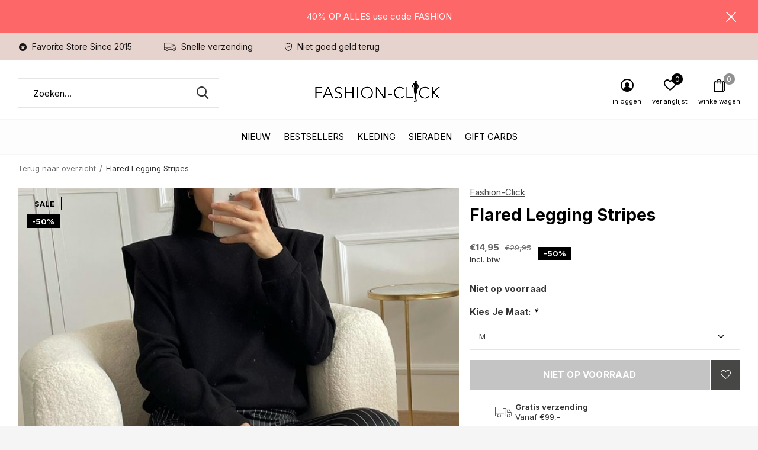

--- FILE ---
content_type: text/html;charset=utf-8
request_url: https://www.fashion-click.nl/flared-legging-stripes.html
body_size: 10443
content:
<!doctype html>
<html class="new mobile  full-width" lang="nl" dir="ltr">
	<head>
        <meta charset="utf-8"/>
<!-- [START] 'blocks/head.rain' -->
<!--

  (c) 2008-2026 Lightspeed Netherlands B.V.
  http://www.lightspeedhq.com
  Generated: 27-01-2026 @ 10:47:02

-->
<link rel="canonical" href="https://www.fashion-click.nl/flared-legging-stripes.html"/>
<link rel="alternate" href="https://www.fashion-click.nl/index.rss" type="application/rss+xml" title="New fashion"/>
<meta name="robots" content="noodp,noydir"/>
<meta name="google-site-verification" content="O24hA5ZdOaO0nfrUBGeXLj_hEn3Qna-_FtRZ17Ibf2o"/>
<meta property="og:url" content="https://www.fashion-click.nl/flared-legging-stripes.html?source=facebook"/>
<meta property="og:site_name" content="Fashion-Click"/>
<meta property="og:title" content="Flared Legging Stripes"/>
<meta property="og:description" content="Met deze zwarte flared legging met subtiel wit streepje  zit jij helemaal goed! Dit model is high waist en volledig elastisch. "/>
<meta property="og:image" content="https://cdn.webshopapp.com/shops/238922/files/354891319/fashion-click-flared-legging-stripes.jpg"/>
<script>
<script async src="https://www.googletagmanager.com/gtag/js?id=G-S44CLW81BT"></script>
<script>
    window.dataLayer = window.dataLayer || [];
    function gtag(){dataLayer.push(arguments);}
    gtag('js', new Date());

    gtag('config', 'G-S44CLW81BT');
</script>
<script>
<script async src="https://www.googletagmanager.com/gtag/js?id=UA-63123017-1"></script>
<script>
    window.dataLayer = window.dataLayer || [];
    function gtag(){dataLayer.push(arguments);}
    gtag('js', new Date());

    gtag('config', 'UA-63123017-1');
</script>
<!--[if lt IE 9]>
<script src="https://cdn.webshopapp.com/assets/html5shiv.js?2025-02-20"></script>
<![endif]-->
<!-- [END] 'blocks/head.rain' -->
		<meta charset="utf-8">
		<meta http-equiv="x-ua-compatible" content="ie=edge">
		<title>Flared Legging Stripes - Fashion-Click</title>
		<meta name="description" content="Met deze zwarte flared legging met subtiel wit streepje  zit jij helemaal goed! Dit model is high waist en volledig elastisch. ">
		<meta name="keywords" content="Fashion-Click, Flared, Legging, Stripes, fashion, accessoires, sieraden, ketting,  armband, oorbellen, ringen, PD Paola, jewelry, jewellery , zilveren sieraden">
		<meta name="theme-color" content="#ffffff">
		<meta name="MobileOptimized" content="320">
		<meta name="HandheldFriendly" content="true">
<!-- 		<meta name="viewport" content="width=device-width,initial-scale=1,maximum-scale=1,viewport-fit=cover,target-densitydpi=device-dpi,shrink-to-fit=no"> -->
    <meta name="viewport" content="width=device-width, initial-scale=1.0, maximum-scale=5.0, user-scalable=no">
    <meta name="apple-mobile-web-app-capable" content="yes">
    <meta name="apple-mobile-web-app-status-bar-style" content="black">
		<meta name="author" content="https://www.dmws.nl">
		<link rel="preload" as="style" href="https://cdn.webshopapp.com/assets/gui-2-0.css?2025-02-20">
		<link rel="preload" as="style" href="https://cdn.webshopapp.com/assets/gui-responsive-2-0.css?2025-02-20">
		<link rel="preload" href="https://fonts.googleapis.com/css?family=Inter:100,300,400,500,600,700,800,900%7CInter:100,300,400,500,600,700,800,900&display=block" as="style">
		<link rel="preload" as="style" href="https://cdn.webshopapp.com/shops/238922/themes/162415/assets/fixed.css?2026011422202720210105160803">
    <link rel="preload" as="style" href="https://cdn.webshopapp.com/shops/238922/themes/162415/assets/screen.css?2026011422202720210105160803">
		<link rel="preload" as="style" href="https://cdn.webshopapp.com/shops/238922/themes/162415/assets/custom.css?2026011422202720210105160803">
		<link rel="preload" as="font" href="https://cdn.webshopapp.com/shops/238922/themes/162415/assets/icomoon.woff2?2026011422202720210105160803">
		<link rel="preload" as="script" href="https://cdn.webshopapp.com/assets/jquery-1-9-1.js?2025-02-20">
		<link rel="preload" as="script" href="https://cdn.webshopapp.com/assets/jquery-ui-1-10-1.js?2025-02-20">
		<link rel="preload" as="script" href="https://cdn.webshopapp.com/shops/238922/themes/162415/assets/scripts.js?2026011422202720210105160803">
		<link rel="preload" as="script" href="https://cdn.webshopapp.com/shops/238922/themes/162415/assets/custom.js?2026011422202720210105160803">
    <link rel="preload" as="script" href="https://cdn.webshopapp.com/assets/gui.js?2025-02-20">
		<link href="https://fonts.googleapis.com/css?family=Inter:100,300,400,500,600,700,800,900%7CInter:100,300,400,500,600,700,800,900&display=block" rel="stylesheet" type="text/css">
		<link rel="stylesheet" media="screen" href="https://cdn.webshopapp.com/assets/gui-2-0.css?2025-02-20">
		<link rel="stylesheet" media="screen" href="https://cdn.webshopapp.com/assets/gui-responsive-2-0.css?2025-02-20">
    <link rel="stylesheet" media="screen" href="https://cdn.webshopapp.com/shops/238922/themes/162415/assets/fixed.css?2026011422202720210105160803">
		<link rel="stylesheet" media="screen" href="https://cdn.webshopapp.com/shops/238922/themes/162415/assets/screen.css?2026011422202720210105160803">
		<link rel="stylesheet" media="screen" href="https://cdn.webshopapp.com/shops/238922/themes/162415/assets/custom.css?2026011422202720210105160803">
		<link rel="icon" type="image/x-icon" href="https://cdn.webshopapp.com/shops/238922/themes/162415/assets/favicon.png?2026011422202720210105160803">
		<link rel="apple-touch-icon" href="https://cdn.webshopapp.com/shops/238922/themes/162415/assets/apple-touch-icon.png?2026011422202720210105160803">
		<link rel="mask-icon" href="https://cdn.webshopapp.com/shops/238922/themes/162415/assets/safari-pinned-tab.svg?2026011422202720210105160803" color="#000000">
		<link rel="manifest" href="https://cdn.webshopapp.com/shops/238922/themes/162415/assets/manifest.json?2026011422202720210105160803">
		<link rel="preconnect" href="https://ajax.googleapis.com">
		<link rel="preconnect" href="//cdn.webshopapp.com/">
		<link rel="preconnect" href="https://fonts.googleapis.com">
		<link rel="preconnect" href="https://fonts.gstatic.com" crossorigin>
		<link rel="dns-prefetch" href="https://ajax.googleapis.com">
		<link rel="dns-prefetch" href="//cdn.webshopapp.com/">	
		<link rel="dns-prefetch" href="https://fonts.googleapis.com">
		<link rel="dns-prefetch" href="https://fonts.gstatic.com" crossorigin>
    <script src="https://cdn.webshopapp.com/assets/jquery-1-9-1.js?2025-02-20"></script>
    <script src="https://cdn.webshopapp.com/assets/jquery-ui-1-10-1.js?2025-02-20"></script>
		<meta name="msapplication-config" content="https://cdn.webshopapp.com/shops/238922/themes/162415/assets/browserconfig.xml?2026011422202720210105160803">
<meta property="og:title" content="Flared Legging Stripes">
<meta property="og:type" content="website"> 
<meta property="og:description" content="Met deze zwarte flared legging met subtiel wit streepje  zit jij helemaal goed! Dit model is high waist en volledig elastisch. ">
<meta property="og:site_name" content="Fashion-Click">
<meta property="og:url" content="https://www.fashion-click.nl/">
<meta property="og:image" content="https://cdn.webshopapp.com/shops/238922/files/354891319/300x250x2/fashion-click-flared-legging-stripes.jpg">
<meta itemprop="price" content="14.95"><meta itemprop="priceCurrency" content="EUR">
<meta name="twitter:title" content="Flared Legging Stripes">
<meta name="twitter:description" content="Met deze zwarte flared legging met subtiel wit streepje  zit jij helemaal goed! Dit model is high waist en volledig elastisch. ">
<meta name="twitter:site" content="Fashion-Click">
<meta name="twitter:card" content="https://cdn.webshopapp.com/shops/238922/themes/162415/v/830635/assets/logo.png?20210821135327">
<meta name="twitter:image" content="https://cdn.webshopapp.com/shops/238922/files/354891319/300x250x2/fashion-click-flared-legging-stripes.jpg">
<script type="application/ld+json">
  [
        {
      "@context": "http://schema.org",
      "@type": "Product", 
      "name": "Fashion-Click Flared Legging Stripes",
      "url": "https://www.fashion-click.nl/flared-legging-stripes.html",
      "brand": "Fashion-Click",      "description": "Met deze zwarte flared legging met subtiel wit streepje  zit jij helemaal goed! Dit model is high waist en volledig elastisch. ",      "image": "https://cdn.webshopapp.com/shops/238922/files/354891319/300x250x2/fashion-click-flared-legging-stripes.jpg",                        "offers": {
        "@type": "Offer",
        "price": "14.95",        "url": "https://www.fashion-click.nl/flared-legging-stripes.html",
        "priceValidUntil": "2027-01-27",
        "priceCurrency": "EUR"      }
          },
        {
      "@context": "http://schema.org/",
      "@type": "Organization",
      "url": "https://www.fashion-click.nl/",
      "name": "Fashion-Click",
      "legalName": "Fashion-Click",
      "description": "Met deze zwarte flared legging met subtiel wit streepje  zit jij helemaal goed! Dit model is high waist en volledig elastisch. ",
      "logo": "https://cdn.webshopapp.com/shops/238922/themes/162415/v/830635/assets/logo.png?20210821135327",
      "image": "https://cdn.webshopapp.com/shops/238922/themes/162415/assets/banner-grid-banner-1-image.jpg?20260114220434",
      "contactPoint": {
        "@type": "ContactPoint",
        "contactType": "Customer service",
        "telephone": ""
      },
      "address": {
        "@type": "PostalAddress",
        "streetAddress": "Stoomloggerweg 8 unit 3.8",
        "addressLocality": "Nederland",
        "postalCode": "Vlaardingen",
        "addressCountry": "NL"
      }
         
    },
    { 
      "@context": "http://schema.org", 
      "@type": "WebSite", 
      "url": "https://www.fashion-click.nl/", 
      "name": "Fashion-Click",
      "description": "Met deze zwarte flared legging met subtiel wit streepje  zit jij helemaal goed! Dit model is high waist en volledig elastisch. ",
      "author": [
        {
          "@type": "Organization",
          "url": "https://www.dmws.nl/",
          "name": "DMWS B.V.",
          "address": {
            "@type": "PostalAddress",
            "streetAddress": "Klokgebouw 195 (Strijp-S)",
            "addressLocality": "Eindhoven",
            "addressRegion": "NB",
            "postalCode": "5617 AB",
            "addressCountry": "NL"
          }
        }
      ]
    }
  ]
</script>    	</head>
	<body>
  	    <ul class="hidden-data hidden"><li>238922</li><li>162415</li><li>nee</li><li>nl</li><li>live</li><li>klantenservice//fashion-click/nl</li><li>https://www.fashion-click.nl/</li></ul><div id="root" ><header id="top" class="v1 static"><p id="logo" class="text-center"><a href="https://www.fashion-click.nl/" accesskey="h"><img src="https://cdn.webshopapp.com/shops/238922/themes/162415/v/830635/assets/logo.png?20210821135327" alt="Fashion-Click jewelry- en accessoires"></a></p><nav id="skip"><ul><li><a href="#nav" accesskey="n">Ga naar navigatie (n)</a></li><li><a href="#content" accesskey="c">Ga naar inhoud (c)</a></li><li><a href="#footer" accesskey="f">Ga naar footer (f)</a></li></ul></nav><nav id="nav" aria-label="Kies een categorie" class="align-center"><ul><li class="menu-uppercase"><a  href="https://www.fashion-click.nl/nieuw/">Nieuw</a></li><li class="menu-uppercase"><a  href="https://www.fashion-click.nl/bestsellers/">Bestsellers</a></li><li class="menu-uppercase"><a  href="https://www.fashion-click.nl/kleding/">Kleding</a><div><div><h3><a href="https://www.fashion-click.nl/kleding/jassen/">Jassen</a></h3></div><div><h3><a href="https://www.fashion-click.nl/kleding/colberts-blazers/">Colberts /Blazers </a></h3></div><div><h3><a href="https://www.fashion-click.nl/kleding/jurken/">Jurken</a></h3></div><div><h3><a href="https://www.fashion-click.nl/kleding/2-delige-sets/">2 Delige Sets</a></h3></div><div><h3><a href="https://www.fashion-click.nl/kleding/blouses/">Blouses</a></h3></div><div><h3><a href="https://www.fashion-click.nl/kleding/vesten-kimonos/">Vesten/ Kimono&#039;s</a></h3></div><div><h3><a href="https://www.fashion-click.nl/kleding/broeken-jeans/">Broeken / Jeans</a></h3></div><div><h3><a href="https://www.fashion-click.nl/kleding/spencers-giletjes/">Spencers / Giletjes</a></h3></div><div><h3><a href="https://www.fashion-click.nl/kleding/truien/">Truien</a></h3></div><div><h3><a href="https://www.fashion-click.nl/kleding/t-shirts-tops/">T-shirts &amp; Tops</a></h3></div><div><h3><a href="https://www.fashion-click.nl/kleding/rokjes/">Rokjes</a></h3></div><div><h3><a href="https://www.fashion-click.nl/kleding/jumpsuits/">Jumpsuits</a></h3></div></div></li><li class="menu-uppercase"><a  href="https://www.fashion-click.nl/sieraden/">Sieraden</a><div><div><h3><a href="https://www.fashion-click.nl/sieraden/oorbellen/">Oorbellen</a></h3></div><div><h3><a href="https://www.fashion-click.nl/sieraden/armbanden/">Armbanden</a></h3></div><div><h3><a href="https://www.fashion-click.nl/sieraden/kettingen/">Kettingen</a></h3></div><div><h3><a href="https://www.fashion-click.nl/sieraden/ringen/">Ringen</a></h3></div><div><h3><a href="https://www.fashion-click.nl/sieraden/horloges/">Horloges</a></h3></div><div><h3><a href="https://www.fashion-click.nl/sieraden/enkelbandjes/">Enkelbandjes</a></h3></div></div></li><li class="menu-uppercase"><a  href="https://www.fashion-click.nl/gift-cards/">Gift Cards</a></li></ul><ul><li class="search"><a href="./"><i class="icon-zoom2"></i><span>zoeken</span></a></li><li class="login"><a href=""><i class="icon-user-circle"></i><span>inloggen</span></a></li><li class="fav"><a class="open-login"><i class="icon-heart-strong"></i><span>verlanglijst</span><span class="no items" data-wishlist-items>0</span></a></li><li class="cart"><a href="https://www.fashion-click.nl/cart/"><i class="icon-bag2"></i><span>winkelwagen</span><span class="no">0</span></a></li></ul></nav><div class="bar"><ul class="list-usp"><li><i class="icon-star-circle"></i> Favorite Store Since 2015</li><li><i class="icon-truck"></i> Snelle verzending</li><li><i class="icon-shield"></i> Niet goed geld terug</li></ul></div><p class="announcement">
      40% OP ALLES use code FASHION
      <a class="close" href="./"></a></p><p class="announcement mobile">
      40% OP ALLES use code FASHION
      <a class="close" href="./"></a></p><script>
        const getCookieValue = (name) => (
          document.cookie.match('(^|;)\\s*' + name + '\\s*=\\s*([^;]+)')?.pop() || ''
        )
        if (getCookieValue('has-bar') === 'no') {
          document.documentElement.classList.remove('has-bar');
          document.documentElement.classList.add('closed-bar');
        } else {
          document.documentElement.classList.remove('closed-bar');
          document.documentElement.classList.add('has-bar');
        }
      </script><form action="https://www.fashion-click.nl/search/" method="get" id="formSearch" data-search-type="desktop"><p><label for="q">Zoeken...</label><input id="q" name="q" type="search" value="" autocomplete="off" required data-input="desktop"><button type="submit">Zoeken</button></p><div class="search-autocomplete" data-search-type="desktop"><ul class="list-cart small m20"></ul><h2>Suggesties</h2><ul class="list-box"><li><a href="https://www.fashion-click.nl/tags/p-d-paola-ring-bob/">P D Paola Ring Bob</a></li><li><a href="https://www.fashion-click.nl/tags/armband/">armband</a></li><li><a href="https://www.fashion-click.nl/tags/armband-catus/">armband catus</a></li><li><a href="https://www.fashion-click.nl/tags/armband-hartje/">armband hartje</a></li><li><a href="https://www.fashion-click.nl/tags/armband-letter/">armband letter</a></li><li><a href="https://www.fashion-click.nl/tags/armband-love/">armband love</a></li><li><a href="https://www.fashion-click.nl/tags/armband-mama/">armband mama</a></li><li><a href="https://www.fashion-click.nl/tags/armband-mum/">armband mum</a></li><li><a href="https://www.fashion-click.nl/tags/armband-oog/">armband oog</a></li><li><a href="https://www.fashion-click.nl/tags/armband-pd-paola/">armband pd paola</a></li></ul></div></form><div class="module-product-bar"><figure><img src="https://dummyimage.com/45x45/fff.png/fff" data-src="https://cdn.webshopapp.com/shops/238922/files/354891319/90x90x1/flared-legging-stripes.jpg" alt="Flared Legging Stripes" width="45" height="45"></figure><h3>Fashion-Click Flared Legging Stripes</h3><p class="price">
      €14,95
      <span>€29,95</span></p><p class="link-btn"><a disabled>Niet op voorraad</a></p></div></header><main id="content" ><nav class="nav-breadcrumbs desktop-only"><ul><li><a href="https://www.fashion-click.nl/">Terug naar overzicht</a></li><li>Flared Legging Stripes</li></ul></nav><article class="module-product"><ul class="list-product slider portrait"><li class=""><a data-fancybox-group="gallery" href="https://cdn.webshopapp.com/shops/238922/files/354891319/image.jpg"><img src="https://cdn.webshopapp.com/shops/238922/files/354891319/660x900x1/fashion-click-flared-legging-stripes.jpg" alt="Flared Legging Stripes" width="660" height="900"></a><ul class="label"><li class="overlay-c">Sale</li><li class="overlay-c fill">-50%</li><li class="btn  active mobile-only"><a href="javascript:;" class="add-to-wishlist" data-url="https://www.fashion-click.nl/account/wishlistAdd/117554372/?variant_id=235583261" data-id="117554372"><i class="icon-heart-outline"></i><span>Aan verlanglijst toevoegen</span></a></li></ul></li><li class=""><a data-fancybox-group="gallery" href="https://cdn.webshopapp.com/shops/238922/files/354891321/image.jpg"><img src="https://cdn.webshopapp.com/shops/238922/files/354891321/660x900x1/fashion-click-flared-legging-stripes.jpg" alt="Flared Legging Stripes" width="660" height="900"></a></li></ul><div><header><p><a href="https://www.fashion-click.nl/brands/fashion-click/">Fashion-Click</a></p><h1>Flared Legging Stripes</h1></header><form action="https://www.fashion-click.nl/cart/add/235583261/" id="product_configure_form" method="post" class="form-product" data-url="https://www.fashion-click.nl/cart/add/235583261/"><div class="fieldset"><p class="price">
          €14,95
          <span class="old">€29,95</span><span>Incl. btw</span><span class="label">-50%</span></p><p><span class="strong">
                                    Niet op voorraad
                                  </span></p><ul id="custom-variant-boxes" class="check-box"><li class="disabled active"><a href="https://www.fashion-click.nl/flared-legging-stripes.html?id=235583261"> M</a></li></ul><input type="hidden" name="bundle_id" id="product_configure_bundle_id" value=""><div class="product-configure"><div class="product-configure-options" aria-label="Select an option of the product. This will reload the page to show the new option." role="region"><div class="product-configure-options-option"><label for="product_configure_option_589250">Kies Je Maat: <em aria-hidden="true">*</em></label><select name="option[589250]" id="product_configure_option_589250" onchange="document.getElementById('product_configure_form').action = 'https://www.fashion-click.nl/product/options/117554372/'; document.getElementById('product_configure_form').submit();" aria-required="true"><option value="2453357" selected="selected">M</option></select><div class="product-configure-clear"></div></div></div></div></div><p class="submit m15"><button type="submit" disabled>Niet op voorraad</button><a href="javascript:;" class="open-login"><i class="icon-heart-outline"></i><span>Inloggen voor wishlist</span></a></p><ul class="list-usp"><li><i class="icon-truck"></i><span class="strong">Gratis verzending</span> Vanaf €99,-</li></ul><div class="tabs-a m55"><nav><ul><li><a href="./">Beschrijving</a></li><li><a href="./">Delen</a></li></ul></nav><div><div><p>Met deze zwarte flared legging met subtiel wit streepje  zit jij helemaal goed! Dit model is high waist en volledig elastisch.</p></div><div><ul class="list-social b"><li><a onclick="return !window.open(this.href,'Flared Legging Stripes', 'width=500,height=500')" target="_blank" href="https://www.facebook.com/sharer/sharer.php?u=https://www.fashion-click.nl/flared-legging-stripes.html"><i class="icon-facebook"></i> Facebook</a></li><li><a onclick="return !window.open(this.href,'Flared Legging Stripes', 'width=500,height=500')" target="_blank" href="https://pinterest.com/pin/create/button/?url=https://www.fashion-click.nl/flared-legging-stripes.html&description=Met deze zwarte flared legging met subtiel wit streepje  zit jij helemaal goed! Dit model is high waist en volledig elastisch."><i class="icon-pinterest"></i> Pin it</a></li><li><a href="whatsapp://send?text=https://www.fashion-click.nl/flared-legging-stripes.html" data-action="share/whatsapp/share"><i class="icon-whatsapp"></i> Whatsapp</a></li></ul></div></div></div><p class="check"><input class="compare-check" id="add_compare_117554372" type="checkbox" value="" data-add-url="https://www.fashion-click.nl/compare/add/235583261/" data-del-url="https://www.fashion-click.nl/compare/delete/235583261/" data-id="117554372"  /><label for="add_compare_117554372">Toevoegen aan vergelijking</label></p></form></div></article><div class="cols-d m70 product-content"><article><h5 class="s28 m10">Productomschrijving</h5><p><strong>Details:</strong></p><p>Model is 170 lang en draagt een maat M</p><p>Zit je tussen twee maten in? Neem dan de grotere maat</p><p>Materiaal: 95% polyester en 5% elastiek</p><p>Lengte bij maat S: 106 centimeter</p><p>Lengte bij maat M: 107 centimeter</p><p>Lengte bij maat L: 108 centimeter</p></article></div><article><header class="heading-mobile text-left"><h5 class="s28 m10">Recente artikelen</h5></header><ul class="list-collection compact"><li class="single no-ajax text-left"><div class="img"><figure><img src="https://cdn.webshopapp.com/shops/238922/files/354891319/660x900x1/flared-legging-stripes.jpg" alt="Flared Legging Stripes" width="310" height="430"></figure><form class="desktop-only" action="https://www.fashion-click.nl/flared-legging-stripes.html" method="post"><p><button class="w100" type="submit">Bekijk product</button></p></form></div><p>Fashion-Click</p><h2><a href="https://www.fashion-click.nl/flared-legging-stripes.html">Flared Legging Stripes</a></h2><p class="price">€14,95<span>€29,95</span></p></li></ul></article></main><aside id="cart"><h5>Winkelwagen</h5><p>
    U heeft geen artikelen in uw winkelwagen...
  </p><p class="submit"><span><span>Bedrag tot gratis verzending</span> €99,00</span><span class="strong"><span>Totaal incl. btw</span> €0,00</span><a href="https://www.fashion-click.nl/cart/">Bestellen</a></p></aside><form action="https://www.fashion-click.nl/account/loginPost/" method="post" id="login"><h5>Inloggen</h5><p><label for="lc">E-mailadres</label><input type="email" id="lc" name="email" autocomplete='email' placeholder="E-mailadres" required></p><p><label for="ld">Wachtwoord</label><input type="password" id="ld" name="password" autocomplete='current-password' placeholder="Wachtwoord" required><a href="https://www.fashion-click.nl/account/password/">Wachtwoord vergeten?</a></p><p><button class="side-login-button" type="submit">Inloggen</button></p><footer><ul class="list-checks"><li>Al je orders en retouren op één plek</li><li>Het bestelproces gaat nog sneller</li><li>Je winkelwagen is altijd en overal opgeslagen</li></ul><p class="link-btn"><a class="" href="https://www.fashion-click.nl/account/register/">Account aanmaken</a></p></footer><input type="hidden" name="key" value="cd5ddea16596cbb560da52f3fa172fcf" /><input type="hidden" name="type" value="login" /></form><p id="compare-btn" ><a class="open-compare"><i class="icon-compare"></i><span>vergelijk</span><span class="compare-items" data-compare-items>0</span></a></p><aside id="compare"><h5>Vergelijk producten</h5><ul class="list-cart compare-products"></ul><p class="submit"><span>You can compare a maximum of 5 products</span><a href="https://www.fashion-click.nl/compare/">Start vergelijking</a></p></aside><footer id="footer"><form id="formNewsletter" action="https://www.fashion-click.nl/account/newsletter/" method="post" class="form-newsletter"><input type="hidden" name="key" value="cd5ddea16596cbb560da52f3fa172fcf" /><h2 class="gui-page-title">Meld je aan voor hét Trendspot news</h2><p>Ontvang de nieuwste aanbiedingen en promoties</p><p><label for="formNewsletterEmail">E-mail adres</label><input type="email" id="formNewsletterEmail" name="email" placeholder="E-mail adres" required><button type="submit" class="submit-newsletter">Sign up!</button></p></form><nav><div><h3>Klantenservice</h3><ul><li><a href="https://www.fashion-click.nl/service/trendspot-news/">Trendspot news</a></li><li><a href="https://www.fashion-click.nl/service/about/">Over ons</a></li><li><a href="https://www.fashion-click.nl/service/">Klantenservice &amp; Contact</a></li><li><a href="https://www.fashion-click.nl/service/payment-methods/">Betaalmethoden</a></li><li><a href="https://www.fashion-click.nl/service/verzenden/">Verzenden</a></li><li><a href="https://www.fashion-click.nl/service/shipping-returns/"> Retourneren</a></li><li><a href="https://www.fashion-click.nl/service/klachten/">Klachten</a></li><li><a href="https://www.fashion-click.nl/service/general-terms-conditions/">Algemene voorwaarden</a></li><li><a href="https://www.fashion-click.nl/service/privacy-statement-fashion-click/">Privacyverklaring Fashion-Click</a></li><li><a href="https://www.fashion-click.nl/service/fashion-click-betrouwbaarheid/">Fashion-Click betrouwbaarheid</a></li></ul></div><div><h3>Meer informatie</h3><ul></ul></div><div><h3>Mijn account</h3><ul><li><a href="https://www.fashion-click.nl/account/" title="Registreren">Registreren</a></li><li><a href="https://www.fashion-click.nl/account/orders/" title="Mijn bestellingen">Mijn bestellingen</a></li><li><a href="https://www.fashion-click.nl/account/tickets/" title="Mijn tickets">Mijn tickets</a></li><li><a href="https://www.fashion-click.nl/account/wishlist/" title="Mijn verlanglijst">Mijn verlanglijst</a></li><li><a href="https://www.fashion-click.nl/compare/">Vergelijk producten</a></li></ul></div><div><h3>Categorieën</h3><ul><li><a href="https://www.fashion-click.nl/nieuw/">Nieuw</a></li><li><a href="https://www.fashion-click.nl/bestsellers/">Bestsellers</a></li><li><a href="https://www.fashion-click.nl/kleding/">Kleding</a></li><li><a href="https://www.fashion-click.nl/sieraden/">Sieraden</a></li><li><a href="https://www.fashion-click.nl/gift-cards/">Gift Cards</a></li></ul></div><div class="double"><ul class="link-btn"><li class="mailus"><a href="/cdn-cgi/l/email-protection#73181f121d07161d001601051a1016331512001b1a1c1d5e101f1a10185d1d1f" class="a">Email us</a></li></ul><ul class="list-social"><li><a rel="external" href="https://www.facebook.com/Fashion-click-765803703498773/?ref=pages_you_manage"><i class="icon-facebook"></i><span>Facebook</span></a></li><li><a rel="external" href="https://www.instagram.com"><i class="icon-instagram"></i><span>Instagram</span></a></li><li><a rel="external" href="https://www.pinterest.com/"><i class="icon-pinterest"></i><span>Pinterest</span></a></li></ul></div><figure><img data-src="https://cdn.webshopapp.com/shops/238922/themes/162415/v/2028106/assets/logo-upload-footer.png?20230916000543" alt="Fashion-Click jewelry- en accessoires" width="180" height="40"></figure></nav><ul class="list-payments dmws-payments"></ul><p class="copyright dmws-copyright">© Copyright <span class="date">2019</span> - Theme By <a href="https://dmws.nl/themes/" target="_blank" rel="noopener">DMWS</a> x <a href="https://plus.dmws.nl/" title="Upgrade your theme with Plus+ for Lightspeed" target="_blank" rel="noopener">Plus+</a>  - <a href="https://www.fashion-click.nl/rss/">RSS-feed</a></p></footer><script data-cfasync="false" src="/cdn-cgi/scripts/5c5dd728/cloudflare-static/email-decode.min.js"></script><script>
   var mobilemenuOpenSubsOnly = '0';
       var instaUser = false;
    var showSecondImage = 1;
  var newsLetterSeconds = '3';
   var test = 'test';
	var basicUrl = 'https://www.fashion-click.nl/';
  var ajaxTranslations = {"Add to cart":"Toevoegen aan winkelwagen","Wishlist":"Verlanglijst","Add to wishlist":"Aan verlanglijst toevoegen","Compare":"Vergelijk","Add to compare":"Toevoegen om te vergelijken","Brands":"Merken","Discount":"Korting","Delete":"Verwijderen","Total excl. VAT":"Totaal excl. btw","Shipping costs":"Verzendkosten","Total incl. VAT":"Totaal incl. btw","Read more":"Lees meer","Read less":"Lees minder","No products found":"Geen producten gevonden","View all results":"Bekijk alle resultaten","":""};
  var categories_shop = {"6031952":{"id":6031952,"parent":0,"path":["6031952"],"depth":1,"image":464557053,"type":"category","url":"nieuw","title":"Nieuw","description":"Ontdek de nieuwste trends en stijlen met de nieuwe collectie van Fashion-Click - Kleding, en accessoires van hoge kwaliteit voor elke gelegenheid!","count":245},"9507681":{"id":9507681,"parent":0,"path":["9507681"],"depth":1,"image":465217953,"type":"category","url":"bestsellers","title":"Bestsellers","description":"Ontdek de meest populaire items van Fashion-Click. Van Pixie Jeans tot virale blazers: dit zijn de favorieten van onze klanten!","count":123},"10442694":{"id":10442694,"parent":0,"path":["10442694"],"depth":1,"image":432730298,"type":"category","url":"kleding","title":"Kleding","description":"Ontdek onze complete collectie dameskleding \u2013 van jurken en blouses tot co-ord sets en jeans. Altijd stijlvol, altijd on-trend.","count":0,"subs":{"9505908":{"id":9505908,"parent":10442694,"path":["9505908","10442694"],"depth":2,"image":484480977,"type":"category","url":"kleding\/jassen","title":"Jassen","description":"","count":96},"11421039":{"id":11421039,"parent":10442694,"path":["11421039","10442694"],"depth":2,"image":464557081,"type":"category","url":"kleding\/colberts-blazers","title":"Colberts \/Blazers ","description":"Blijf stijlvol en chic met onze nieuwe collectie colberts en blazers van Fashion-Click - Ontdek de nieuwste trends en hoogwaardige kledingstukken die perfect zijn voor elke gelegenheid","count":31},"10442695":{"id":10442695,"parent":10442694,"path":["10442695","10442694"],"depth":2,"image":476327253,"type":"category","url":"kleding\/jurken","title":"Jurken","description":"Van casual en comfortabel tot chique en elegant, we hebben een uitgebreide collectie van hoogwaardige jurken die perfect zijn voor elke gelegenheid. ","count":146},"10442720":{"id":10442720,"parent":10442694,"path":["10442720","10442694"],"depth":2,"image":464557128,"type":"category","url":"kleding\/2-delige-sets","title":"2 Delige Sets","description":"","count":198},"10442718":{"id":10442718,"parent":10442694,"path":["10442718","10442694"],"depth":2,"image":467786581,"type":"category","url":"kleding\/blouses","title":"Blouses","description":"Ontdek onze uitgebreide collectie blouses bij Fashion-Click - Van klassieke en tijdloze ontwerpen tot trendy en opvallende prints, we hebben voor elk wat wils. Onze blouses zijn gemaakt van hoogwaardige materialen.","count":61},"10442696":{"id":10442696,"parent":10442694,"path":["10442696","10442694"],"depth":2,"image":465666121,"type":"category","url":"kleding\/vesten-kimonos","title":"Vesten\/ Kimono's","description":"","count":23},"10442716":{"id":10442716,"parent":10442694,"path":["10442716","10442694"],"depth":2,"image":454067347,"type":"category","url":"kleding\/broeken-jeans","title":"Broeken \/ Jeans","description":"","count":92},"10442719":{"id":10442719,"parent":10442694,"path":["10442719","10442694"],"depth":2,"image":454067189,"type":"category","url":"kleding\/spencers-giletjes","title":"Spencers \/ Giletjes","description":"Ontdek trendy spencers & giletjes voor dames. Perfect voor laagjes, van gebreide spencers tot chique gilets. Stijlvol en veelzijdig voor elk seizoen.\r\n","count":9},"10442697":{"id":10442697,"parent":10442694,"path":["10442697","10442694"],"depth":2,"image":464248510,"type":"category","url":"kleding\/truien","title":"Truien","description":"","count":54},"10689214":{"id":10689214,"parent":10442694,"path":["10689214","10442694"],"depth":2,"image":454067227,"type":"category","url":"kleding\/t-shirts-tops","title":"T-shirts & Tops","description":"Ontdek trendy T-shirts en tops voor elke dag. Van basics tot statement styles \u2013 makkelijk te combineren en altijd comfortabel.","count":26},"10442717":{"id":10442717,"parent":10442694,"path":["10442717","10442694"],"depth":2,"image":454067193,"type":"category","url":"kleding\/rokjes","title":"Rokjes","description":"","count":17},"11472531":{"id":11472531,"parent":10442694,"path":["11472531","10442694"],"depth":2,"image":403210675,"type":"category","url":"kleding\/jumpsuits","title":"Jumpsuits","description":"Shop stijlvolle dames jumpsuits voor elk moment. Van casual tot chic \u2013 perfecte pasvorm, trendy designs. Ontdek jouw look bij Fashion-Click.","count":9}}},"10442704":{"id":10442704,"parent":0,"path":["10442704"],"depth":1,"image":0,"type":"category","url":"sieraden","title":"Sieraden","description":"Ontdek sieraden die jouw look compleet maken. Van minimalistisch tot opvallend \u2013 stijl jouw outfit af met onze nieuwste accessoires.","count":0,"subs":{"6030035":{"id":6030035,"parent":10442704,"path":["6030035","10442704"],"depth":2,"image":378010757,"type":"category","url":"sieraden\/oorbellen","title":"Oorbellen","description":"Shop hier de allerlaatste trends; Hoops, bar chains, V oorbellen, met bedeltjes, we've got them all!","count":65},"6030020":{"id":6030020,"parent":10442704,"path":["6030020","10442704"],"depth":2,"image":392422676,"type":"category","url":"sieraden\/armbanden","title":"Armbanden","description":"Armbanden zijn echt d\u00e9 accessoires van dit moment. Onze armbanden zijn leuk om alleen te dragen, maar je kunt ze ook goed combineren bijvoorbeeld met een horloge. Use your fantasy, mix en match je eigen stijl!","count":87},"6030044":{"id":6030044,"parent":10442704,"path":["6030044","10442704"],"depth":2,"image":346348178,"type":"category","url":"sieraden\/kettingen","title":"Kettingen","description":"","count":41},"6030272":{"id":6030272,"parent":10442704,"path":["6030272","10442704"],"depth":2,"image":346348257,"type":"category","url":"sieraden\/ringen","title":"Ringen","description":"","count":24},"6030755":{"id":6030755,"parent":10442704,"path":["6030755","10442704"],"depth":2,"image":346350591,"type":"category","url":"sieraden\/horloges","title":"Horloges","description":"","count":68},"6030275":{"id":6030275,"parent":10442704,"path":["6030275","10442704"],"depth":2,"image":346350483,"type":"category","url":"sieraden\/enkelbandjes","title":"Enkelbandjes","description":"","count":22}}},"6032081":{"id":6032081,"parent":0,"path":["6032081"],"depth":1,"image":0,"type":"category","url":"gift-cards","title":"Gift Cards","description":"Je zoekt een leuk cadeau, maar kun je niet meteen kiezen? Bestel dan de Fashion-Click cadeaubon! Hiermee geef je iemand keuze uit onze grote fashion collectie armbanden, kettingen, oorbellen, tassen, sjaals en accessoires. Succes gegarandeerd!","count":6}};
  var readMore = 'Lees meer';
  var searchUrl = 'https://www.fashion-click.nl/search/';
  var scriptsUrl = 'https://cdn.webshopapp.com/shops/238922/themes/162415/assets/async-scripts.js?2026011422202720210105160803';
  var customUrl = 'https://cdn.webshopapp.com/shops/238922/themes/162415/assets/async-custom.js?2026011422202720210105160803';
  var popupUrl = 'https://cdn.webshopapp.com/shops/238922/themes/162415/assets/popup.js?2026011422202720210105160803';
  var fancyCss = 'https://cdn.webshopapp.com/shops/238922/themes/162415/assets/fancybox.css?2026011422202720210105160803';
  var fancyJs = 'https://cdn.webshopapp.com/shops/238922/themes/162415/assets/fancybox.js?2026011422202720210105160803';
  var checkoutLink = 'https://www.fashion-click.nl/checkout/';
  var exclVat = 'Excl. btw';
  var compareUrl = 'https://www.fashion-click.nl/compare/?format=json';
  var wishlistUrl = 'https://www.fashion-click.nl/account/wishlist/?format=json';
  var shopSsl = true;
  var loggedIn = 0;
  var shopId = 238922;
  var priceStatus = 'enabled';
	var shopCurrency = '€';  
  var imageRatio = '660x900';
  var imageFill = '1';
    var freeShippingFrom = '23';
	var showFrom = '00';
	var template = 'pages/product.rain';
  var by = 'Door';
	var chooseV = 'Maak een keuze';
	var blogUrl = 'https://www.fashion-click.nl/blogs/';
  var heroSpeed = '5000';
  var view = 'Bekijken';
  var pointsTranslation = 'points';
  var applyTranslation = 'Toepassen';
                                                                      
  var showDays = [
      0,
        1,
        2,
        3,
        4,
        5,
        6,
      ];
  
	var noRewards = 'Geen beloningen beschikbaar voor deze order.';
	var validFor = 'Geldig voor';
    	var dev = false;
     
  window.LS_theme = {
    "name":"Access",
    "developer":"DMWS",
    "docs":"https://supportdmws.zendesk.com/hc/nl/sections/360004945520-Theme-Access",
  }
</script><style>
  #root .product-configure-variants {display:none;}  #custom-variant-selection, #custom-variant-boxes {display:none;}  </style><style>
/* Safari Hotfix */
#login { display:none; }
.login-active #login { display: unset; }
/* End Safari Hotfix */
</style></div><script defer src="https://cdn.webshopapp.com/shops/238922/themes/162415/assets/scripts.js?2026011422202720210105160803"></script><script defer src="https://cdn.webshopapp.com/shops/238922/themes/162415/assets/custom.js?2026011422202720210105160803"></script><script>let $ = jQuery</script><script src="https://cdn.webshopapp.com/assets/gui.js?2025-02-20"></script><script src="https://cdn.webshopapp.com/assets/gui-responsive-2-0.js?2025-02-20"></script><!-- [START] 'blocks/body.rain' --><script>
(function () {
  var s = document.createElement('script');
  s.type = 'text/javascript';
  s.async = true;
  s.src = 'https://www.fashion-click.nl/services/stats/pageview.js?product=117554372&hash=e835';
  ( document.getElementsByTagName('head')[0] || document.getElementsByTagName('body')[0] ).appendChild(s);
})();
</script><!-- Global site tag (gtag.js) - Google Analytics --><script async src="https://www.googletagmanager.com/gtag/js?id=G-S44CLW81BT"></script><script>
    window.dataLayer = window.dataLayer || [];
    function gtag(){dataLayer.push(arguments);}

        gtag('consent', 'default', {"ad_storage":"denied","ad_user_data":"denied","ad_personalization":"denied","analytics_storage":"denied","region":["AT","BE","BG","CH","GB","HR","CY","CZ","DK","EE","FI","FR","DE","EL","HU","IE","IT","LV","LT","LU","MT","NL","PL","PT","RO","SK","SI","ES","SE","IS","LI","NO","CA-QC"]});
    
    gtag('js', new Date());
    gtag('config', 'G-S44CLW81BT', {
        'currency': 'EUR',
                'country': 'NL'
    });

        gtag('event', 'view_item', {"items":[{"item_id":235583261,"item_name":"Flared Legging Stripes","currency":"EUR","item_brand":"Fashion-Click","item_variant":"Kies Je Maat: M","price":14.95,"quantity":1,"item_category":"Broeken \/ Jeans"}],"currency":"EUR","value":14.95});
    </script><!-- Facebook Pixel Code --><script>
    !function(f,b,e,v,n,t,s)
    {if(f.fbq)return;n=f.fbq=function(){n.callMethod?
    n.callMethod.apply(n,arguments):n.queue.push(arguments)};
    if(!f._fbq)f._fbq=n;n.push=n;n.loaded=!0;n.version='2.0';
    n.queue=[];t=b.createElement(e);t.async=!0;
    t.src=v;s=b.getElementsByTagName(e)[0];
    s.parentNode.insertBefore(t,s)}(window, document,'script',
    'https://connect.facebook.net/en_US/fbevents.js');
    fbq('init', '1697883583820181');
    fbq('track', 'PageView');
</script><noscript><img height="1" width="1" style="display:none"
    src="https://www.facebook.com/tr?id=1697883583820181&ev=PageView&noscript=1"
/></noscript><!-- End Facebook Pixel Code --><script>
(function () {
  var s = document.createElement('script');
  s.type = 'text/javascript';
  s.async = true;
  s.src = 'https://chimpstatic.com/mcjs-connected/js/users/78ced236601c77bc630a2243e/2404cb948bcf21ac033c075ad.js';
  ( document.getElementsByTagName('head')[0] || document.getElementsByTagName('body')[0] ).appendChild(s);
})();
</script><script>
// VIEWSION.net APPLoader
var d=document;var s=d.createElement('script');s.async=true;s.type="text/javascript";s.src="https://seoshop.viewsion.net/apps/js/c/14c285/apploader.js";d.body.appendChild(s);
</script><!-- [END] 'blocks/body.rain' --><script></script>	</body>
</html>

--- FILE ---
content_type: text/javascript;charset=utf-8
request_url: https://www.fashion-click.nl/services/stats/pageview.js?product=117554372&hash=e835
body_size: -412
content:
// SEOshop 27-01-2026 10:47:03